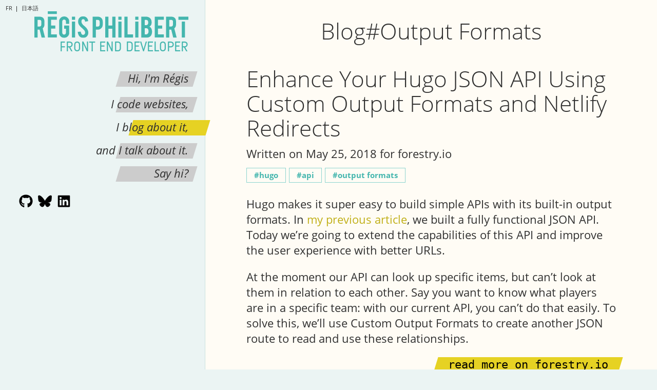

--- FILE ---
content_type: text/html; charset=UTF-8
request_url: https://www.regisphilibert.com/tags/output-formats/
body_size: 5923
content:
<!doctype html><html class=no-js lang=en><head><meta charset=utf-8><meta http-equiv=x-ua-compatible content="IE=edge,chrome=1"><meta name=environment value=production><meta name=build_time value=2025-05-21T19:59:29+0000><meta name=theme-color conçtent=#ebf4f3><link href=/css/style.min.6eb1a8672bbcd886d452f0e88193dbdbff01beed98e427957f689f3487b92cda.css rel=stylesheet><style>@charset "UTF-8";article,aside,details,figcaption,figure,footer,header,hgroup,nav,section{display:block}audio,canvas,video{display:inline-block;*display:inline;*zoom:1}audio:not([controls]){display:none}[hidden]{display:none}html{font-size:100%;-webkit-text-size-adjust:100%;-ms-text-size-adjust:100%}html,button,input,select,textarea{font-family:sans-serif;color:#222}body{margin:0;font-size:1em;line-height:1.4}::-moz-selection{background:#fe57a1;color:#fff;text-shadow:none}::selection{background:#fe57a1;color:#fff;text-shadow:none}a:focus{outline:thin dotted}a:hover,a:active{outline:0}abbr[title]{border-bottom:1px dotted}b,strong{font-weight:700}blockquote{margin:1em 40px}dfn{font-style:italic}hr{display:block;height:1px;border:0;border-top:1px solid #ccc;margin:1em 0;padding:0}ins{background:#ff9;color:#000;text-decoration:none}mark{background:#ff0;color:#000;font-style:italic;font-weight:700}pre,code,kbd,samp{font-family:monospace,serif;_font-family:'courier new',monospace;font-size:1em}pre{white-space:pre;white-space:pre-wrap;word-wrap:break-word}q{quotes:none}q:before,q:after{content:"";content:none}small{font-size:85%}sub,sup{font-size:75%;line-height:0;position:relative;vertical-align:baseline}sup{top:-.5em}sub{bottom:-.25em}ul,ol{margin:1em 0;padding:0 0 0 40px}dd{margin:0 0 0 40px}nav ul,nav ol{list-style:none;list-style-image:none;margin:0;padding:0}img{border:0;-ms-interpolation-mode:bicubic;vertical-align:middle}svg:not(:root){overflow:hidden}figure{margin:0}form{margin:0}fieldset{border:0;margin:0;padding:0}label{cursor:pointer}legend{border:0;*margin-left:-7px;padding:0;white-space:normal}button,input,select,textarea{font-size:100%;margin:0;vertical-align:baseline;*vertical-align:middle}button,input{line-height:normal}button,input[type=button],input[type=reset],input[type=submit]{cursor:pointer;-webkit-appearance:button;*overflow:visible}button[disabled],input[disabled]{cursor:default}input[type=checkbox],input[type=radio]{box-sizing:border-box;padding:0;*width:13px;*height:13px}input[type=search]{-webkit-appearance:textfield;-moz-box-sizing:content-box;-webkit-box-sizing:content-box;box-sizing:content-box}input[type=search]::-webkit-search-decoration,input[type=search]::-webkit-search-cancel-button{-webkit-appearance:none}button::-moz-focus-inner,input::-moz-focus-inner{border:0;padding:0}textarea{overflow:auto;vertical-align:top;resize:vertical}table{border-collapse:collapse;border-spacing:0}td{vertical-align:top}.chromeframe{margin:.2em 0;background:#ccc;color:#000;padding:.2em 0}::-moz-selection{background:#444;color:#fff;text-shadow:none}::selection{background:#444;color:#fff;text-shadow:none}a,a:hover,a:visited,a:active{text-decoration:none}ins{background:0 0}nav,header{margin:0}body{margin:0}*{box-sizing:border-box}h1,h2,h3,h4,h5,h6{font-weight:300;margin:0}a,a:active,a:hover,a:focus{outline:none}a{color:inherit}hr{border-top:1px solid #44b6ae;max-width:60vw;margin-right:auto;margin-left:auto}html{font-size:18px;line-height:1.22222222em}@media screen and (min-width:960px){html{font-size:22px}}body{position:relative;font-family:open sans,sans-serif;color:#303030;background-color:#ebf4f3}.rp-main{padding-top:30px;padding-bottom:30px}.rp-section-post .rp-main,.rp-section-tags .rp-main{background-color:#fffcf5}body.rp-section-note{background-color:#fffcf5}.rp-container{padding:0 10px}@media screen and (min-width:1170px){.rp-container{padding:0 30px}}.background-poly,.main-nav.main-nav--poly a{position:relative;z-index:1}.background-poly:after,.main-nav.main-nav--poly a:after{content:"";position:absolute;width:80%;height:100%;right:10%;top:5%;background:#e6d223;z-index:-1;transform:skewX(-17deg)}.background-poly.-cover:after,.main-nav.main-nav--poly a.-cover:after,.background-poly--cover:after{width:105%;height:120%;right:-2.5%;top:-10%}.rp-header{padding:35px 0 5px;background:#ebf4f3;text-align:center;border-bottom:1px solid #cae2df;position:relative}.rp-header__emoji{display:none}.nav-header--inline{display:inline}.nav-sidebar--inline{display:none}@media screen and (min-width:1170px){.nav-header--inline{display:none}.nav-sidebar--inline{display:inline}body:not(.rp-section-note){padding-left:400px}.rp-header{position:fixed;left:0;width:400px;height:100%;padding:22px;text-align:right;border-bottom:0;border-right:1px solid #cae2df}.rp-header .rp-container{padding:0 10px}}.rp-lang-switch{font-size:11px;padding:0 3px;text-transform:uppercase;position:absolute;top:0;left:0}.rp-lang-switch a{color:#303030;padding:.7em;display:inline-block}.rp-lang-switch a+a{position:relative}.rp-lang-switch a+a:before{content:"";height:1em;top:1.1em;width:1px;background-color:currentColor;position:absolute;left:-.2em}[data-pref-lang=ja] .rp-lang-switch a span{display:inline}.rp-logo{max-width:250px}.rp-brand{display:block}.rp-baseline{margin:0;font-family:audimat,sans-serif;font-size:28px;color:#44b6ae;text-transform:uppercase;font-weight:300}@media screen and (min-width:760px){.rp-logo{max-width:300px}}@media screen and (min-width:1170px){.rp-brand{margin-bottom:1rem}.rp-header__emoji{display:block;position:absolute;font-size:2.2em;top:.9rem;right:-.5em}}html:not(.rp-splash) body[style]{padding-top:0!important}.main-nav-a-is-active{position:relative;text-decoration:none;font-weight:500;display:inline-block;z-index:1}.main-nav--xl{display:none}@media(min-width:1170px){.main-nav--xs{display:none}.main-nav--xl{display:block}}.main-nav{font-style:italic;font-size:18px;line-height:1.6em;margin-top:10px}.main-nav p{margin:0;position:relative;z-index:1}.main-nav a{cursor:pointer}.main-nav.main-nav--poly a:after{transition:150ms;background-color:#ccc}.main-nav.main-nav--poly a:hover:after,.main-nav.main-nav--poly a.current:after{background-color:#e6d223}.main-nav.main-nav--poly a:active:after{transform:skew(0)}@media screen and (min-width:960px){.main-nav{font-size:22px;max-width:500px;margin:0 auto}}@media screen and (max-width:1169px){.main-nav p{display:inline-block}}@media screen and (min-width:1170px){.main-nav.main-nav--poly a:after{width:150px;right:-13px}.main-nav.main-nav--poly a.current:after{margin-right:-25px}.main-nav p:first-child{margin-bottom:15px}.main-nav p{margin-bottom:10px}}@media screen and (min-width:1500px){.main-nav{font-size:25px}}@media screen and (min-width:1500px){[lang=ja] .main-nav{font-size:22px}}.rp-section-post .main-nav.main-nav--poly a[data-section=post]::after,.rp-section-tags .main-nav.main-nav--poly a[data-section=post]::after{background-color:#e6d223}@media(min-width:960px){.rp-section-post .main-nav.main-nav--poly a[data-section=post]::after,.rp-section-tags .main-nav.main-nav--poly a[data-section=post]::after{margin-right:-25px}}.rp-section-project .main-nav.main-nav--poly a[data-section=project]::after,.rp-section-project_tags .main-nav.main-nav--poly a[data-section=project]::after{background-color:#e6d223}@media(min-width:960px){.rp-section-project .main-nav.main-nav--poly a[data-section=project]::after,.rp-section-project_tags .main-nav.main-nav--poly a[data-section=project]::after{margin-right:-25px}}</style><script crossorigin=anonymous defer src=/js/legacy.015b9c8be43a79154a87ee033371c80d0972e1addf8b14185a2a3aea2f3348b5.js type=text/javascript></script><title>Output Formats | Regis Philibert</title><meta content="Output Formats | Regis Philibert" property="og:title"><meta content="Output Formats | Regis Philibert" name=twitter:title><meta content="I&rsquo;m a front end dev from Montréal specialized in Hugo and Wordpress! How can I help?" name=description><meta content="I&rsquo;m a front end dev from Montréal specialized in Hugo and Wordpress! How can I help?" property="og:description"><meta content="I&rsquo;m a front end dev from Montréal specialized in Hugo and Wordpress! How can I help?" name=twitter:description><meta content="https://www.regisphilibert.com/tags/output-formats/" property="og:url"><meta content="https://www.regisphilibert.com/tags/output-formats/" name=twitter:url><meta content="Regis Philibert" property="og:site_name"><meta content="en" property="og:locale"><meta content="website" property="og:type"><meta content="2018-05-25T08:32:27+00:00" property="og:published_time"><meta content="2018-05-25T08:32:27+00:00" property="og:updated_time"><meta content="https://www.regisphilibert.com/uploads/images/rp_share_hufcdaac7cac7d14d546b842516bfa191b_30879_1200x0_resize_q95_box.jpg" property="og:image"><meta content="https://www.regisphilibert.com/uploads/images/rp_share_hufcdaac7cac7d14d546b842516bfa191b_30879_1200x0_resize_q95_box.jpg" name=twitter:image><meta content="summary_large_image" name=twitter:card><meta content="https://www.regisphilibert.com/tags/output-formats/" name=canonical><script type=application/ld+json>{"@context":"https://schema.org","@type":"website","dateModified":"2018-05-25T08:32:27+00:00","datePublished":"2018-05-25T08:32:27+00:00","description":"I\u0026rsquo;m a front end dev from Montréal specialized in Hugo and Wordpress! How can I help?","headline":"Output Formats | Regis Philibert","image":"https://www.regisphilibert.com/uploads/images/rp_share_hufcdaac7cac7d14d546b842516bfa191b_30879_1200x0_resize_q95_box.jpg","url":"https://www.regisphilibert.com/tags/output-formats/","wordcount":"0"}</script><meta content="index, follow" name=robots><style>@font-face{font-display:swap;font-family:AUDimat;font-style:normal;font-weight:400;src:local("AUDimat"),url(/fonts/audimat-regular.otf)format("opentype")}@font-face{font-display:swap;font-family:Open Sans;font-style:normal;font-weight:300;src:local("Open Sans"),local("Open-Sans"),url(/fonts/open-sans-v17-latin-300.ttf)format("truetype"),url(/fonts/open-sans-v17-latin-300.woff)format("woff"),url(/fonts/open-sans-v17-latin-300.woff2)format("woff2")}@font-face{font-display:swap;font-family:Open Sans;font-style:italic;font-weight:300;src:local("Open Sans"),local("Open-Sans"),url(/fonts/open-sans-v17-latin-300italic.ttf)format("truetype"),url(/fonts/open-sans-v17-latin-300italic.woff)format("woff"),url(/fonts/open-sans-v17-latin-300italic.woff2)format("woff2")}@font-face{font-display:swap;font-family:Open Sans;font-weight:400;src:local("Open Sans"),local("Open-Sans"),url(/fonts/open-sans-v17-latin-regular.ttf)format("truetype"),url(/fonts/open-sans-v17-latin-regular.woff)format("woff"),url(/fonts/open-sans-v17-latin-regular.woff2)format("woff2")}@font-face{font-display:swap;font-family:Open Sans;font-style:italic;font-weight:400;src:local("Open Sans"),local("Open-Sans"),url(/fonts/open-sans-v17-latin-italic.ttf)format("truetype"),url(/fonts/open-sans-v17-latin-italic.woff)format("woff"),url(/fonts/open-sans-v17-latin-italic.woff2)format("woff2")}@font-face{font-display:swap;font-family:Open Sans;font-weight:600;src:local("Open Sans"),local("Open-Sans"),url(/fonts/open-sans-v17-latin-600.woff)format("woff"),url(/fonts/open-sans-v17-latin-600.woff2)format("woff2")}@font-face{font-display:swap;font-family:Open Sans;font-style:italic;font-weight:600;src:local("Open Sans"),local("Open-Sans"),url(/fonts/open-sans-v17-latin-600italic.woff)format("woff"),url(/fonts/open-sans-v17-latin-600italic.woff2)format("woff2")}@font-face{font-display:swap;font-family:Open Sans;font-style:normal;font-weight:700;src:local("Open Sans"),local("Open-Sans"),url(/fonts/open-sans-v17-latin-700.ttf)format("truetype"),url(/fonts/open-sans-v17-latin-700.woff)format("woff"),url(/fonts/open-sans-v17-latin-700.woff2)format("woff2")}@font-face{font-display:swap;font-family:Open Sans;font-style:italic;font-weight:700;src:local("Open Sans"),local("Open-Sans"),url(/fonts/open-sans-v17-latin-700italic.ttf)format("truetype"),url(/fonts/open-sans-v17-latin-700italic.woff)format("woff"),url(/fonts/open-sans-v17-latin-700italic.woff2)format("woff2")}</style><link as=font crossorigin=" " href=/fonts/audimat-regular.otf rel=prefetch><link as=font crossorigin=" " href=/fonts/open-sans-v17-latin-300.ttf rel=prefetch><link as=font crossorigin=" " href=/fonts/open-sans-v17-latin-300.woff rel=prefetch><link as=font crossorigin=" " href=/fonts/open-sans-v17-latin-300.woff2 rel=prefetch><link as=font crossorigin=" " href=/fonts/open-sans-v17-latin-300italic.ttf rel=prefetch><link as=font crossorigin=" " href=/fonts/open-sans-v17-latin-300italic.woff rel=prefetch><link as=font crossorigin=" " href=/fonts/open-sans-v17-latin-300italic.woff2 rel=prefetch><link as=font crossorigin=" " href=/fonts/open-sans-v17-latin-regular.ttf rel=prefetch><link as=font crossorigin=" " href=/fonts/open-sans-v17-latin-regular.woff rel=prefetch><link as=font crossorigin=" " href=/fonts/open-sans-v17-latin-regular.woff2 rel=prefetch><link as=font crossorigin=" " href=/fonts/open-sans-v17-latin-italic.ttf rel=prefetch><link as=font crossorigin=" " href=/fonts/open-sans-v17-latin-italic.woff rel=prefetch><link as=font crossorigin=" " href=/fonts/open-sans-v17-latin-italic.woff2 rel=prefetch><link as=font crossorigin=" " href=/fonts/open-sans-v17-latin-600.woff rel=prefetch><link as=font crossorigin=" " href=/fonts/open-sans-v17-latin-600.woff2 rel=prefetch><link as=font crossorigin=" " href=/fonts/open-sans-v17-latin-600italic.woff rel=prefetch><link as=font crossorigin=" " href=/fonts/open-sans-v17-latin-600italic.woff2 rel=prefetch><link as=font crossorigin=" " href=/fonts/open-sans-v17-latin-700.ttf rel=prefetch><link as=font crossorigin=" " href=/fonts/open-sans-v17-latin-700.woff rel=prefetch><link as=font crossorigin=" " href=/fonts/open-sans-v17-latin-700.woff2 rel=prefetch><link as=font crossorigin=" " href=/fonts/open-sans-v17-latin-700italic.ttf rel=prefetch><link as=font crossorigin=" " href=/fonts/open-sans-v17-latin-700italic.woff rel=prefetch><link as=font crossorigin=" " href=/fonts/open-sans-v17-latin-700italic.woff2 rel=prefetch><link href=/tags/output-formats/index.xml rel=alternate type=application/rss+xml title="Regis Philibert"><link href=/tags/output-formats/index.xml rel=feed type=application/rss+xml title="Regis Philibert"><script async src="https://www.googletagmanager.com/gtag/js?id=G-0CVLY15R8Y"></script>
<script>var doNotTrack=!1;if(!doNotTrack){window.dataLayer=window.dataLayer||[];function gtag(){dataLayer.push(arguments)}gtag("js",new Date),gtag("config","G-0CVLY15R8Y",{anonymize_ip:!1})}</script><link rel="shortcut icon" type=image/png href=https://www.regisphilibert.com/favicon.png><script defer src=https://use.fontawesome.com/releases/v5.2.0/js/all.js integrity=sha384-4oV5EgaV02iISL2ban6c/RmotsABqE4yZxZLcYMAdG7FAPsyHYAPpywE9PJo+Khy crossorigin=anonymous></script><meta name=viewport content="user-scalable=no,initial-scale=1,maximum-scale=1,width=device-width"><script>console.log("%cLike what you see ? 🍺 : 🤷‍","padding:4px 7px; font-size:14px; background: #ebf4f3; color: #44b6ae")</script></head><body class="rp-body rp-section-tags"><div class=rp-wrapper><header class=rp-header><div class=rp-lang-switch><a href=/fr/ data-lang=fr title=Français>fr</a>
<a href=/ja/ data-lang=ja title=日本語>日本語</a></div><div class=rp-container><a href=/ class=rp-brand><img class="rp-logo inline-block" width=300 height=52 src=/uploads/images/regisphilibert_logo.svg alt="Regis Philibert's logo"><h2 class=rp-baseline>Front End Developer</h2></a><nav class="main-nav main-nav--poly main-nav--xs" style=margin-bottom:-20px><a href=/about/ data-section>About</a>
<a href=/blog/ data-section=post>Blog</a>
<a href=/talks/ data-section=talk>Talks</a>
<a href=/project/ data-section=project>Portfolio</a>
<a href=/contact/ data-section>Contact</a></nav><nav class="main-nav main-nav--poly main-nav--xl"><p><a href=/about/ data-section title=About>Hi, I'm Régis</a></p><p><a href=/project/ data-section=project title=Portfolio>I code websites,</a></p><p><a href=/blog/ data-section=post title=Blog>I blog about it,</a></p><p><a href=/talks/ data-section=talk title=Talks>and I talk about it.</a></p><p><a href=/contact/ data-section title=Contact>Say hi?</a></p></nav><div class=rp-Socials><div class=rp-Social><a rel=me alt="My Github profile" target=_blank href=https://github.com/regisphilibert><svg width="48" style="max-width:100%" xmlns="http://www.w3.org/2000/svg" viewBox="0 0 496 512"><path d="M165.9 397.4c0 2-2.3 3.6-5.2 3.6-3.3.3-5.6-1.3-5.6-3.6.0-2 2.3-3.6 5.2-3.6 3-.3 5.6 1.3 5.6 3.6zm-31.1-4.5c-.7 2 1.3 4.3 4.3 4.9 2.6 1 5.6.0 6.2-2s-1.3-4.3-4.3-5.2c-2.6-.7-5.5.3-6.2 2.3zm44.2-1.7c-2.9.7-4.9 2.6-4.6 4.9.3 2 2.9 3.3 5.9 2.6 2.9-.7 4.9-2.6 4.6-4.6-.3-1.9-3-3.2-5.9-2.9zM244.8 8C106.1 8 0 113.3.0 252c0 110.9 69.8 205.8 169.5 239.2 12.8 2.3 17.3-5.6 17.3-12.1.0-6.2-.3-40.4-.3-61.4.0.0-70 15-84.7-29.8.0.0-11.4-29.1-27.8-36.6.0.0-22.9-15.7 1.6-15.4.0.0 24.9 2 38.6 25.8 21.9 38.6 58.6 27.5 72.9 20.9 2.3-16 8.8-27.1 16-33.7-55.9-6.2-112.3-14.3-112.3-110.5.0-27.5 7.6-41.3 23.6-58.9-2.6-6.5-11.1-33.3 2.6-67.9 20.9-6.5 69 27 69 27 20-5.6 41.5-8.5 62.8-8.5s42.8 2.9 62.8 8.5c0 0 48.1-33.6 69-27 13.7 34.7 5.2 61.4 2.6 67.9 16 17.7 25.8 31.5 25.8 58.9.0 96.5-58.9 104.2-114.8 110.5 9.2 7.9 17 22.9 17 46.4.0 33.7-.3 75.4-.3 83.6.0 6.5 4.6 14.4 17.3 12.1C428.2 457.8 496 362.9 496 252 496 113.3 383.5 8 244.8 8zM97.2 352.9c-1.3 1-1 3.3.7 5.2 1.6 1.6 3.9 2.3 5.2 1 1.3-1 1-3.3-.7-5.2-1.6-1.6-3.9-2.3-5.2-1zm-10.8-8.1c-.7 1.3.3 2.9 2.3 3.9 1.6 1 3.6.7 4.3-.7.7-1.3-.3-2.9-2.3-3.9-2-.6-3.6-.3-4.3.7zm32.4 35.6c-1.6 1.3-1 4.3 1.3 6.2 2.3 2.3 5.2 2.6 6.5 1 1.3-1.3.7-4.3-1.3-6.2-2.2-2.3-5.2-2.6-6.5-1zm-11.4-14.7c-1.6 1-1.6 3.6.0 5.9 1.6 2.3 4.3 3.3 5.6 2.3 1.6-1.3 1.6-3.9.0-6.2-1.4-2.3-4-3.3-5.6-2z"/></svg></a></div><div class=rp-Social><a rel=me alt="My Bluesky profile" target=_blank href=https://bsky.app/profile/regisphilibert.com><svg xmlns="http://www.w3.org/2000/svg" viewBox="0 0 512 512"><path d="M111.8 62.2C170.2 105.9 233 194.7 256 242.4c23-47.6 85.8-136.4 144.2-180.2 42.1-31.6 110.3-56 110.3 21.8.0 15.5-8.9 130.5-14.1 149.2-18.2 64.8-84.4 81.4-143.3 71.3C456 322 482.2 380 425.6 438c-107.4 110.2-154.3-27.6-166.3-62.9-1.7-4.9-2.6-7.8-3.3-7.8s-1.6 3-3.3 7.8c-12 35.3-59 173.1-166.3 62.9-56.5-58-30.4-116 72.5-133.5C1e2 314.6 33.8 298 15.7 233.1 10.4 214.4 1.5 99.4 1.5 83.9c0-77.8 68.2-53.4 110.3-21.8z"/></svg></a></div><div class=rp-Social><a rel=me alt="My Linkedin profile" target=_blank href=https://www.linkedin.com/in/regisphilibert><svg width="48" style="max-width:100%" xmlns="http://www.w3.org/2000/svg" viewBox="0 0 448 512"><path d="M416 32H31.9C14.3 32 0 46.5.0 64.3v383.4C0 465.5 14.3 480 31.9 480H416c17.6.0 32-14.5 32-32.3V64.3c0-17.8-14.4-32.3-32-32.3zM135.4 416H69V202.2h66.5V416zm-33.2-243c-21.3.0-38.5-17.3-38.5-38.5S80.9 96 102.2 96c21.2.0 38.5 17.3 38.5 38.5.0 21.3-17.2 38.5-38.5 38.5zm282.1 243h-66.4V312c0-24.8-.5-56.7-34.5-56.7-34.6.0-39.9 27-39.9 54.9V416h-66.4V202.2h63.7v29.2h.9c8.9-16.8 30.6-34.5 62.9-34.5 67.2.0 79.7 44.3 79.7 101.9V416z"/></svg></a></div></div></div></header><div class=rp-main><div class=rp-container><div class=rp-page-header><h1>Blog#Output Formats</h1></div><div class=rp-Loop><article class="rp-Entry rp-Entry--in-loop"><div class=rp-Entry__main><div class=rp-Entry__head><h1 class=rp-Entry__title>Enhance Your Hugo JSON API Using Custom Output Formats and Netlify Redirects</h1><div class=rp-Entry__meta><div class=rp-Entry__time><time datetime="2018-05-25 08:32:27 +0000 UTC">Written on May 25, 2018</time>
for forestry.io</div><div class=rp-Entry__tags><a href=/tags/hugo/ class=rp-Tag>Hugo</a>
<a href=/tags/api/ class=rp-Tag>API</a>
<a href=/tags/output-formats/ class=rp-Tag>Output Formats</a></div></div></div><div class="rp-Entry__content wysiwyg-content user-content"><p>Hugo makes it super easy to build simple APIs with its built-in output formats. In <a href=https://forestry.io/blog/build-a-json-api-with-hugo/>my previous article</a>, we built a fully functional JSON API. Today we’re going to extend the capabilities of this API and improve the user experience with better URLs.</p><p>At the moment our API can look up specific items, but can’t look at them in relation to each other. Say you want to know what players are in a specific team: with our current API, you can’t do that easily. To solve this, we’ll use Custom Output Formats to create another JSON route to read and use these relationships.</p><div class=rp-More><a href=https://forestry.io/blog/hugo-json-api-part-2/ class=rp-CTA>Read more on forestry.io</a></div></div></div></article><article class="rp-Entry rp-Entry--in-loop"><div class=rp-Entry__main><div class=rp-Entry__head><h1 class=rp-Entry__title>Build a JSON API With Hugo's Custom Output Formats</h1><div class=rp-Entry__meta><div class=rp-Entry__time><time datetime="2018-04-13 08:32:27 +0000 UTC">Written on April 13, 2018</time>
for forestry.io</div><div class=rp-Entry__tags><a href=/tags/hugo/ class=rp-Tag>Hugo</a>
<a href=/tags/api/ class=rp-Tag>API</a>
<a href=/tags/output-formats/ class=rp-Tag>Output Formats</a></div></div></div><div class="rp-Entry__content wysiwyg-content user-content"><p>In order to make data that is “machine friendly” like this, we can expose it with a RESTful API. Normally, the quickest way to bootstrap an API like this would be to start with a popular framework like Flask or Ruby on Rails, spin up a webserver, and connect a database. We can achieve something even simpler, however, by creating a read-only API with a static site generator. In this article, we’ll use Hugo to build a JSON API using its Custom Output Formats feature.</p><div class=rp-More><a href=https://forestry.io/blog/build-a-json-api-with-hugo/ class=rp-CTA>Read more on forestry.io</a></div></div></div></article></div><footer class=rp-footer><div class=rp-footer-wrapper><div class="rp-btt back_top_top" data-content="to the top"></div><div class=footer-text>2025&copy; Régis Philibert</div></div></footer></div></div></div></body></html>

--- FILE ---
content_type: text/css; charset=UTF-8
request_url: https://www.regisphilibert.com/css/style.min.6eb1a8672bbcd886d452f0e88193dbdbff01beed98e427957f689f3487b92cda.css
body_size: 5880
content:
@charset "UTF-8";html{box-sizing:border-box;font-family:sans-serif;line-height:1.15;-webkit-text-size-adjust:100%;-ms-text-size-adjust:100%;-ms-overflow-style:scrollbar;-webkit-tap-highlight-color:transparent}*,*::before,*::after{box-sizing:inherit}figcaption{text-align:left}img{height:auto}.rp-views{position:relative}.rp-views .rp-view{transition:150ms}.rp-view{display:none;position:relative}.rp-view.active{display:block}[class^=js-action]{cursor:pointer}[class^=js-debug]{display:none}.jumpstart-debug-user [class^=js-debug]{display:block}.js-debug-info{position:fixed;padding:5px;font-size:10px;background:#ccc;border:1px solid #f5f5f5;bottom:10px;left:10px;z-index:1000}.js-debug-nav{position:absolute;bottom:0;width:100%}.mobile-inline,.mobile-inline.tablet-inline,.mobile-inline.desktop-inline{display:inline}.mobile-block,.mobile-block.tablet-block,.mobile-block.desktop-block{display:block}.mobile-inline-block,.mobile-inline-block.tablet-inline-block,.mobile-inline-block.desktop.inline-block{display:inline-block}.mobile-cell,.mobile-cell.tablet-cell,.mobile-cell.desktop-cell{display:table-cell}.mobile-row,.mobile-row.tablet-row,.mobile-row.desktop-row{display:table-row}.tablet-inline,.desktop-inline,.tablet-inline.desktop-inline{display:none}.tablet-block,.desktop-block,.tablet-block.desktop-block{display:none}.tablet-inline-block,.desktop-inline-block,.tablet-inline-block.desktop-inline-block{display:none}.tablet-cell,.desktop-cell,.tablet-cell.desktop-cell{display:none}.tablet-row,.desktop-row,.tablet-row.desktop-row{display:none}@media only screen and (min-width:760px){.tablet-inline,.mobile-inline.tablet-inline,.tablet-inline.desktop-inline{display:inline}.tablet-block,.mobile-block.tablet-block,.tablet-block.desktop-block{display:block}.tablet-inline-block,.mobile-inline-block.tablet-inline-block,.tablet-inline-block.desktop-inline-block{display:inline-block}.tablet-cell,.mobile-cell.tablet-cell,.tablet-cell.desktop-cell{display:table-cell}.tablet-row,.mobile-row.tablet-row,.tablet-row.desktop-row{display:table-row}.mobile-inline,.desktop-inline,.mobile-inline.desktop-inline{display:none}.mobile-block,.desktop-block,.mobile-block.desktop-block{display:none}.mobile-inline-block,.desktop-inline-block,.mobile-inline-block.desktop-inline-block{display:none}.mobile-cell,.desktop-cell,.mobile-cell.desktop-cell{display:none}.mobile-row,.desktop-row,.mobile-row.desktop-row{display:none}}@media only screen and (min-width:960px){.desktop-inline,.desktop-inline.mobile-inline,.desktop-inline.tablet-inline{display:inline}.desktop-block,.desktop-block.mobile-block,.desktop-block.tablet-block{display:block}.desktop-inline-block,.desktop-inline-block.mobile-inline-block,.desktop-inline-block.tablet-inline-block{display:inline-block}.desktop-cell,.desktop-cell.mobile-cell,.desktop-cell.tablet-cell{display:table-cell}.desktop-row,.desktop-row.mobile-row,.desktop-row.tablet-row{display:table-row}.mobile-inline,.tablet-inline,.mobile-inline.tablet-inline{display:none}.mobile-block,.tablet-block,.mobile-block.tablet-block{display:none}.mobile-inline-block,.tablet-inline-block,.mobile-inline-block.tablet-inline-block{display:none}.mobile-cell,.tablet-cell,.mobile-cell.tablet-cell{display:none}.mobile-row,.tablet-row,.mobile-row.tablet-row{display:none}}.align-right{text-align:right}.align-center{text-align:center}.clearfix{*zoom:1}.clearfix:before,.clearfix:after{content:"";display:table}.clearfix:after{clear:both}.background-poly,.rp-CTA{position:relative;z-index:1}.background-poly:after,.rp-CTA:after{content:"";position:absolute;width:80%;height:100%;right:10%;top:5%;background:#e6d223;z-index:-1;transform:skewX(-17deg)}.background-poly.-cover:after,.background-poly--cover:after,.rp-CTA:after{width:105%;height:120%;right:-2.5%;top:-10%}.rp-contact{position:relative}.rp-contact .rp-discreet{margin-top:10px;text-align:center}.rp-contact .rp-contact__success,.rp-contact .rp-contact__form{transition:opacity 300ms}.rp-contact .rp-contact__success{display:none;font-weight:100}.rp-contact .rp-contact__success span{white-space:pre-wrap}.rp-contact .rp-contact__success label{font-style:italic;font-weight:600}@media screen and (min-width:1170px){.rp-contact .rp-contact__success{padding:1.6em 0;text-align:inherit}}@media(min-width:760px){.rp-section-contact .rp-Entry__head{display:flex;justify-content:space-between}.rp-section-contact .rp-Entry__head .rp-contact__title{text-align:left}.rp-section-contact .rp-Entry__head .rp-Socials{text-align:right}}.rp-form .rp-form-message{display:block;margin-bottom:10px}.rp-form [type=submit]{outline:none;transition:300ms;text-transform:none}.rp-form [type=submit][disabled]{transform:skew(-17deg)}.rp-button{border:0;background:#303030;color:#fff;padding:5px;display:inline-block;font-style:italic;text-transform:lowercase;font-size:25px;transition:150ms}.rp-button:hover{background:#e6d223}.rp-button--hero{display:block;width:100%;text-align:center}.rp-input[disabled]{opacity:.5}.grid-square{display:grid;margin:2rem 0;gap:.25rem;grid-template-columns:repeat(7,1fr)}.rp-project{display:grid;grid-template-columns:1fr;grid-template-areas:"aside" "main";grid-auto-flow:dense}.rp-project img,.rp-project picture{max-width:100%;display:block}.rp-project .bordered{border:1px solid #cae2df}.rp-project:not(:last-child){margin-bottom:90px}@media(min-width:760px){.rp-project{grid-template-columns:repeat(6,1fr);grid-template-areas:"main main main main aside aside";grid-gap:30px}.rp-project:not(:last-child){margin-bottom:30px}}.rp-project__main{grid-area:main}.rp-project__aside{grid-area:aside}.rp-project__item{grid-column:span 4}.rp-project__item--small{grid-column:span 2}.rp-footer{margin-top:3em;margin-bottom:1em;text-align:center}.rp-footer .footer-img{width:112.5px;transition:ease-in 150ms;margin-bottom:1em}.rp-footer .footer-text{font-size:14px}.rp-btt{position:relative;width:130px;height:130px;opacity:0;transition:clip-path ease-in 150ms,opacity ease-in 150ms;margin:0 auto 5px;opacity:.8;cursor:pointer;background-image:url(/images/rp_social_rotate.jpg);background-position:50% 0;background-size:160px;background-position:50% -22px;-webkit-clip-path:polygon(50% 10%,0 100%,100% 100%);clip-path:polygon(50% 10%,0 100%,100% 100%)}.rp-btt:active{-webkit-clip-path:polygon(50% 50%,0 100%,100% 100%);clip-path:polygon(50% 50%,0 100%,100% 100%)}.rp-btt:hover{background-image:url(/images/rp_social.jpg);background-position:50% -160px}.rp-btt img{transition:ease-in 150ms;width:100%}.rp-btt:after{content:attr(data-content);position:absolute;display:block;bottom:0;text-align:center;width:100%;color:#ebf4f3;text-shadow:0 0 5px #303030;text-transform:uppercase;font-weight:700;font-size:14px;padding:.5em 0}.rp-btt.show{opacity:1}.clip-triangle{-webkit-clip-path:polygon(50% 0%,0% 100%,100% 100%)}.wysiwyg-content h1,.wysiwyg-content h2,.wysiwyg-content h3,.wysiwyg-content h4,.wysiwyg-content h6,.user-content h1,.user-content h2,.user-content h3,.user-content h4,.user-content h6{border-bottom:1px solid #44b6ae;margin:15px 0}.wysiwyg-content h1,.wysiwyg-content h2,.wysiwyg-content h3,.user-content h1,.user-content h2,.user-content h3{margin-top:1.5em;margin-bottom:1em}.wysiwyg-content h4,.wysiwyg-content h5,.wysiwyg-content h6,.user-content h4,.user-content h5,.user-content h6{margin-top:1em;margin-bottom:.8em}.wysiwyg-content h1,.wysiwyg-content h2,.wysiwyg-content h3,.user-content h1,.user-content h2,.user-content h3{font-weight:700}.wysiwyg-content h4,.wysiwyg-content h5,.user-content h4,.user-content h5{font-weight:600}.wysiwyg-content h1,.wysiwyg-content h2,.user-content h1,.user-content h2{font-size:1.44444444rem}.wysiwyg-content h3,.user-content h3{font-size:1.22222222rem}.wysiwyg-content h4,.user-content h4{font-size:1.11111111rem}.wysiwyg-content h5,.wysiwyg-content h6,.user-content h5,.user-content h6{font-size:1rem}.wysiwyg-content p,.wysiwyg-content ul,.user-content p,.user-content ul{margin-top:0;margin-bottom:1em}.wysiwyg-content a:link,.user-content a:link{color:#c0af16}.wysiwyg-content a:visited,.user-content a:visited{color:#928511}.wysiwyg-content .footnotes,.user-content .footnotes{font-size:85%}.wysiwyg-content .footnotes hr,.user-content .footnotes hr{max-width:100%}.wysiwyg-content .footnote-ref,.user-content .footnote-ref{margin:0 .2em;top:-.4em}.wysiwyg-content .footnote-ref:before,.user-content .footnote-ref:before{content:"["}.wysiwyg-content .footnote-ref:after,.user-content .footnote-ref:after{content:"]"}.wysiwyg-content blockquote,.user-content blockquote{margin:0;border-left:3px solid #44b6ae;padding-left:15px;font-style:italic;font-weight:100}.wysiwyg-content blockquote cite,.user-content blockquote cite{font-weight:600;text-align:right}.prism-await .wysiwyg-content pre,.prism-await .wysiwyg-content code,.prism-await .user-content pre,.prism-await .user-content code{background-color:#fffcf5}.prism-await .wysiwyg-content pre,.prism-await .user-content pre{padding:.6em}.prism-await .wysiwyg-content code,.prism-await .user-content code{padding:.2em .4em;margin:0;font-size:95%;border-radius:3px}.wysiwyg-content ul li,.wysiwyg-content ol li,.user-content ul li,.user-content ol li{margin-bottom:.5em}.wysiwyg-content ul,.user-content ul{list-style-type:disc}.wysiwyg-content ol,.user-content ol{list-style-type:decimal}.wysiwyg-content figure picture,.user-content figure picture{display:block}.wysiwyg-content img,.wysiwyg-content img[style],.user-content img,.user-content img[style]{max-width:100%!important}.wysiwyg-content img.alignleft,.wysiwyg-content img[style].alignleft,.user-content img.alignleft,.user-content img[style].alignleft{float:left;margin-right:30px;margin-bottom:30px}.wysiwyg-content img.alignright,.wysiwyg-content img[style].alignright,.user-content img.alignright,.user-content img[style].alignright{float:right;margin-left:30px;margin-bottom:30px}.wysiwyg-content strong,.user-content strong{@apply font-semibold}.wysiwyg-content del,.user-content del{text-decoration:none;position:relative;display:inline-block}.wysiwyg-content del:before,.user-content del:before{content:"";display:block;position:absolute;left:0;width:100%;height:2px;background-color:#ff4e00;opacity:.8;top:50%;margin-top:1px}.wysiwyg-content table,.user-content table{width:100%;margin-bottom:1em}.wysiwyg-content table thead,.user-content table thead{border-bottom:1px solid #e6d223}.wysiwyg-content table thead th,.user-content table thead th{font-weight:600}.wysiwyg-content table td,.wysiwyg-content table th,.user-content table td,.user-content table th{padding:.3em .8em;border-left:1px solid #e6d223}.wysiwyg-content table td:first-child,.wysiwyg-content table th:first-child,.user-content table td:first-child,.user-content table th:first-child{border-left:0}@media(max-width:759px){.wysiwyg-content table,.user-content table{display:flex;table-layout:fixed;overflow:hidden}.wysiwyg-content table tr,.wysiwyg-content table td,.wysiwyg-content table th,.wysiwyg-content table thead,.wysiwyg-content table tbody,.wysiwyg-content table table,.user-content table tr,.user-content table td,.user-content table th,.user-content table thead,.user-content table tbody,.user-content table table{display:block}.wysiwyg-content table th,.user-content table th{border:0}.wysiwyg-content table tbody td,.user-content table tbody td{position:relative}.wysiwyg-content table tbody td:first-child,.user-content table tbody td:first-child{border-left:1px solid #e6d223}.wysiwyg-content table tbody td:before,.user-content table tbody td:before{content:"";height:1px;background-color:#e6d223;width:200vw;display:block;position:absolute;left:-200px;bottom:-1px}.wysiwyg-content table thead,.user-content table thead{--cols:3;--height:calc(2em * var(--cols));border:0;text-shadow:0 var(--height),0 calc(var(--height) * 2),0 calc(var(--height) * 3),0 calc(var(--height) * 4)}}.wysiwyg-content p.orange,.wysiwyg-content span.orange,.user-content p.orange,.user-content span.orange{color:#ff4e00}.wysiwyg-content .twitter-color,.user-content .twitter-color{color:#0084b4}.wysiwyg-content .black-color,.user-content .black-color{color:#000}.wysiwyg-content .twitter-color a:link,.wysiwyg-content .twitter-color a:visited,.wysiwyg-content .black-color a:link,.wysiwyg-content .black-color a:visited,.user-content .twitter-color a:link,.user-content .twitter-color a:visited,.user-content .black-color a:link,.user-content .black-color a:visited{color:inherit}.wysiwyg-content .full-width,.user-content .full-width{margin:1em 0;width:calc(100vw - 20px);margin-left:calc(((100vw - 100%)/2 * -1) + 10px);overflow:scroll}@media(min-width:1170px){.wysiwyg-content .full-width,.user-content .full-width{width:calc(100vw - 460px);margin-left:calc((100vw - 400px - 60px - 100%)/2 * -1)}}@media(min-width:1500px){.rp-Entry--with-sidebar .wysiwyg-content .full-width,.rp-Entry--with-sidebar .user-edit .full-width{width:calc(100vw - 460px - 340px);margin-left:calc((100vw - 400px - 370px - 60px - 100%)/2 * -1)}}@media(min-width:760px){.rp-ContentGrid{display:grid;font-size:.7em;grid-template-columns:1fr 1fr;grid-gap:1em}}.rp-Tag{display:inline-block;vertical-align:middle;padding:3px 14px;font-weight:700;font-size:.5em;text-transform:lowercase;color:#44b6ae;border:1px solid #8cd4cf;margin-bottom:6px}.rp-Tag:before{content:"#"}.rp-Tag.rp-Tag--gauge{position:relative;overflow:hidden}.rp-Tag.rp-Tag--gauge span{transition:left .1s ease-out 0,width .25s ease-out .1s;transition:width 350ms;box-sizing:border-box;display:block;padding:3px 0;top:0;left:0;position:absolute;background:#44b6ae;color:#fff;font-weight:700;text-transform:lowercase;overflow:hidden;white-space:nowrap}.rp-Tag.rp-Tag--gauge span:before,.rp-Tag.rp-Tag--gauge span:after{content:"";display:inline-block;width:14px;height:1px}@media screen and (min-width:760px){.rp-Tag{font-size:.7em}}.rp-Entry--in-loop .rp-Notice{display:none}.rp-Entry__main{padding:40px 0;max-width:720px;margin:0 auto}.rp-Entry__main .footnotes{font-size:.8rem}.rp-Entry__main .footnotes ol{padding-left:0;list-style-position:inside}.rp-Entry__main .footnotes hr{border-top:1px dashed #44b6ae}.rp-Entry__main>hr{border-top:3px solid #44b6ae}@media screen and (min-width:1170px){.rp-Entry__main{padding-top:0}}.rp-Entry__sidebar{display:none}@media screen and (min-width:1620px){.rp-Entry--with-sidebar{display:flex;justify-content:space-between}.rp-Entry--with-sidebar .rp-Entry__main{padding:10px 0 40px;flex:1}.rp-Entry--with-sidebar .rp-Entry__sidebar{display:inline-block;flex:1 0 300px;max-width:400px;padding-left:60px}}.rp-Entry__sidebar .rp-Index{position:relative;position:-webkit-sticky;position:sticky;font-size:1em;top:30px;float:right;overflow:scroll;max-height:100vh}.rp-Entry__section{padding:0 0 .5rem;margin-top:3em}.rp-Entry__section .rp-Card{font-size:.8em}.rp-Entry__section__title{font-size:1.33333333rem;margin-bottom:.5em;font-weight:600;border-bottom:2px solid #44b6ae;padding-bottom:.3em;margin-top:1em}.xrp-Entry__comments{margin-top:3em;padding-top:.5em;border-top:1px dashed #44b6ae}.rp-Entry__head{margin-bottom:40px;text-align:center;position:relative}.rp-Entry__head h1{font-size:2em;font-weight:300}@media screen and (min-width:1170px){.rp-Entry__head{text-align:left}.rp-Entry__head .entry-thumb{padding-left:50px;text-align:left}}.rp-Entry__head .rp-Entry__meta{margin-top:.5em}.rp-Entry__time{margin-bottom:.6em}.rp-Entry__time__small{font-size:.7em;font-style:italic}.rp-Entry__title{font-size:1.66666667rem;font-weight:700;line-height:1.1em}.rp-Entry__title--fat{font-weight:600;font-size:3.33333333rem}.rp-Entry__subtitle{font-size:1.3em}.rp-Entry__tags{margin:5px 0}.rp-Entry__thumbnail{margin-bottom:1em;margin-top:.4em}.rp-Entry__thumbnail img{max-width:100%}@media(min-width:760px){.rp-Entry__thumbnail--small{float:left;max-width:30%;margin-right:1em}}.rp-Heading{border-bottom:1px solid #44b6ae;font-weight:700;font-size:1.5rem;line-height:2rem;padding-bottom:.5rem;margin-top:1.5em;margin-bottom:1em}.rp-Stats{margin-bottom:.5em}.rp-Progress{border:1px solid #44b6ae;position:relative;font-size:.5em;font-weight:600;text-align:left;max-width:70%;display:inline-block}.rp-Progress:before,.rp-Progress span{padding:.33em 1em}.rp-Progress:before{content:attr(data-text);color:#44b6ae;position:absolute;top:0;left:0;display:inline-block}.rp-Progress span{display:block;color:#fff;position:relative;background-color:#44b6ae;overflow:hidden;white-space:nowrap}@media(min-width:760px){.rp-Stats{margin-bottom:1em}.rp-Progress{font-size:.7em;display:block;margin:.5em 0}.rp-Progress:before,.rp-Progress span{padding:.2em 1em}}.rp-Huge{font-size:1.2rem}.rp-Huge a{text-decoration:underline}.rp-Project__content{font-size:18px;text-align:center}.rp-Project__desc a{text-decoration:underline}.rp-Project__title{font-weight:800;font-size:1.5em;line-height:1.05em;text-transform:uppercase}.rp-Project__title a{transition:color 150ms}.rp-Project__title a:hover{color:#44b6ae}@media screen and (min-width:760px){.rp-Project__content{text-align:left}}.rp-InputGroup{margin:1.6em 0}.rp-InputGroup input,.rp-InputGroup textarea{position:relative;z-index:1;border:2px transparent solid;background:#fff;resize:none;width:100%;outline:none;padding:.5em;transition:100ms}.rp-InputGroup textarea{min-height:3em;font-family:open sans,sans-serif}.rp-InputGroup [placeholder]:focus::-webkit-input-placeholder{transition:opacity .5s .5s ease;opacity:0}.rp-InputGroup--fancy{position:relative}.rp-InputGroup--fancy input:focus,.rp-InputGroup--fancy textarea:focus{border-color:#44b6ae}.rp-InputGroup--fancy:focus-within label{transform:translate(0,-100%)}.rp-InputGroup--fancy input.rp-input--error,.rp-InputGroup--fancy textarea.rp-input--error{border-color:#ff4e00}.rp-InputGroup--fancy input.rp-input--error~.rp-InputGroup__error,.rp-InputGroup--fancy textarea.rp-input--error~.rp-InputGroup__error{transform:translate(0,-100%)}.rp-InputGroup--fancy label{position:absolute;top:0;left:0;z-index:0;font-size:.5em;padding:2px 4px;background:#e6d223;transition:transform 100ms;background:#44b6ae;left:0}.rp-InputGroup--fancy label,.rp-InputGroup--fancy .rp-InputGroup__error{position:absolute;color:#fff;top:0;z-index:0;font-size:.7em;padding:2px 4px;transition:transform 100ms}.rp-InputGroup--fancy .rp-InputGroup__error{background:#ff4e00;color:#fff;right:0}.rp-InputGroup--fancee{display:none!important}.rp-contact input,.rp-contact textarea{transition:all 300ms}.adjust-textarea-height{font-size:1em}.adjust-textarea-height .fill-me{display:block;opacity:0;padding:.5em;border:2px transparent solid;min-height:7em}.adjust-textarea-height .fill-me:after{content:"m";display:block;font-size:1em;opacity:0}.adjust-textarea-height textarea{position:absolute!important;min-height:0!important;left:0;top:0;width:100%;height:100%;z-index:1}.g-recaptcha{margin:1.6em 0}.rp-page-header{text-align:center;margin-bottom:.8em}.rp-page-header h1{font-size:2em}.rp-CTA{padding:0 .7em}.rp-CTA:after{transition:100ms}.rp-CTA:active:after{transform:skewX(0)}.wysiwyg-content figure,.rp-Figure{background-color:#303030;background-color:#fffcf5;border:1px solid #cae2df;padding:1em;font-size:.8em;margin-bottom:1em}.wysiwyg-content figure figcaption,.rp-Figure figcaption{font-family:Consolas,Monaco,andale mono,ubuntu mono,monospace}.wysiwyg-content figure figcaption h4,.rp-Figure figcaption h4{border-bottom:0}.wysiwyg-content figure figcaption p:last-child,.rp-Figure figcaption p:last-child{margin-bottom:0}.rp-Badges{display:grid;grid-gap:10px;grid-template-columns:1fr 1fr 1fr;grid-auto-rows:120px;counter-reset:badge;grid-auto-flow:dense}.rp_Badge__icon--svg{width:1em}.rp-Badge{counter-increment:badge;position:relative;background-color:#e6d223;border-radius:5px;border:3px solid #e6d223}.rp-Badge:hover{border:3px solid #ff4e00}.rp-Badge .rp-Badge__body{padding:0 1em 1em;overflow:scroll}.rp-Badge .rp-Badge__head{padding:0;display:flex;align-items:center;justify-content:center}.rp-Badge .rp-Badge__head .rp-Badge__icon{display:block;font-size:1em}.rp-Badge .rp-Badge__head span.rp-Badge__icon{font-family:Consolas,Monaco,andale mono,ubuntu mono,monospace;letter-spacing:-3px;font-size:.5em}.rp-Badge:after{display:none;content:attr(data-name);position:absolute;right:1em;top:7px;color:#fff;font-size:15px;transition:300ms}.rp-Badge a{text-decoration:underline}.rp-Badge{position:relative;overflow:hidden;cursor:pointer}.rp-Badge .rp-Badge__head{font-size:100px;position:absolute;top:0;left:0;width:100%;height:100%;transition:300ms;cursor:pointer}.rp-Badge .rp-Badge__body{position:absolute;top:100%;width:100%;transition:300ms}.rp-Badge--large{grid-row:span 2;grid-column:span 2}.no-touchevents .rp-Badge:hover,.rp-Badge--open{box-shadow:0 1px 3px rgba(0,0,0,.12),0 1px 2px rgba(0,0,0,.24)}.rp-Badge--open .rp-Badge__head{height:20%;font-size:1em;padding-left:1em;justify-content:start}.rp-Badge--open .rp-Badge__head span.rp-Badge__icon{letter-spacing:0;font-size:1em}.rp-Badge--open .rp-Badge__body{top:20%;height:80%}.rp-Badge--open:after{display:block}.rp-Badges--show-logos .rp-Badge:after{display:block}@media(min-width:400px){.rp-Badges{grid-template-columns:1fr 1fr 1fr}}@media(min-width:750px){.rp-Badges{grid-template-columns:repeat(auto-fit,minmax(200px,1fr));grid-auto-rows:175px}.rp-Badge--large{grid-column:span 2}.rp-Badge--large .rp-Badge__head .rp-Badge__icon{font-size:2em}}.rp-Badge:not(.rp-Badge--large){font-size:.7em}.pagination{margin:0;padding:0;text-align:center;font-family:Consolas,Monaco,andale mono,ubuntu mono,monospace}.pagination a{color:#44b6ae}.pagination li{display:inline-block;margin-left:.5rem;margin-right:.5rem;vertical-align:middle}.pagination li.active a{color:#303030;font-size:1.2em;text-decoration:none}.rp-More{text-align:right;text-transform:lowercase;font-family:Consolas,Monaco,andale mono,ubuntu mono,monospace;border-bottom:1px dashed #44b6ae;padding-bottom:1em;margin-top:1em}.wysiwyg-content .rp-More a,.wysiwyg-content .rp-More a:visited,.wysiwyg-content .rp-More a:link{color:#000}.rp-More .rp-CTA:hover:after{right:-5%}.rp-Mood{background-color:#fffcf5;border:1px solid #44b6ae;padding:.25rem;text-align:center;font-size:.7rem;color:#44b6ae}.rp-Mood__emoji{font-size:2.25rem;line-height:2.5rem}@media(min-width:768px){.rp-Mood{padding:1rem;min-height:7rem}.rp-Mood__text{margin-bottom:1rem}}.rp-Loop .rp-Entry__main{padding:20px 0}.rp-Loop .rp-Entry__head{margin-bottom:20px}.rp-Switch{position:relative;user-select:none}.rp-Switch input{position:absolute;opacity:0}.rp-Switch label{color:#000;padding:0;height:2.2em;width:auto;display:inline-block;line-height:1.1em;border-radius:3px;background-color:#ccc;font-weight:400;transition:300ms;margin-bottom:0;color:#444}.rp-Switch label:before{content:"";padding:0 .5em;display:inline-block;line-height:2.2em;float:left;min-width:2.2em;height:2.2em;background-color:#000;border-radius:3px;background-color:#999;transition:300ms}.rp-Switch label:after{content:"no";padding:0 .5em;display:inline-block;overflow:hidden;text-align:center;line-height:2.2em;height:2.2em;min-width:3.3em;text-align:center}.rp-Switch label[data-is-off]:after{content:attr(data-is-off)}.rp-Switch label[data-is-off-emoji]:before{content:attr(data-is-off-emoji)}.rp-Switch input:checked+label{background-color:#f0e57f}.rp-Switch input:checked+label:before{content:"🤠";float:right;background-color:#e6d223}.rp-Switch input:checked+label:after{content:"yes"}.rp-Switch input:checked+label[data-is-on]:after{content:attr(data-is-on)}.rp-Switch input:checked+label[data-is-on-emoji]:before{content:attr(data-is-on-emoji)}.rp-Switch .rp-Switch__item{background-color:#eee;display:block;position:relative;z-index:1;border-radius:5px;padding:1em 0;text-align:center;width:50%;float:left;text-transform:uppercase}.rp-Switch .rp-Switch__item+.rp-Switch__item{left:-5px}.rp-Switch .rp-Switch__item--active{background-color:#e6d223;font-weight:700;z-index:2}.rp-Switch--padded{display:inline-block;border-radius:4px;padding:4px;border:1px solid #999}.rp-Switch--padded label{display:block}@media(max-width:759px){.rp-Switch{font-size:.8em}}.rp-Socials{display:flex}.rp-Social{display:inline-block;margin:0 .2em;font-size:1.2em}.rp-Social a{transition:150ms}.rp-Social a:hover{color:#e6d223}.rp-Social svg{width:1em;height:1em}.rp-section-contact .rp-header .rp-Socials{display:none}@media(min-width:1170px){.rp-Socials{align-items:center;justify-content:end}.rp-page-header .rp-Social,.rp-Entry__head .rp-Social{font-size:2.3em}.rp-Social:last-child{margin-right:0}.rp-header .rp-Socials{margin-top:1em}}@media(max-width:1169px){.rp-page-header .rp-Socials,.rp-Entry__head .rp-Socials{justify-content:center}.rp-header{position:relative}.rp-header .rp-Socials{position:absolute;right:5px;top:5px;height:100%;display:flex}.rp-header .rp-Social{font-size:1.1em}}.rp-Index h2{font-size:1.1em;font-weight:600;margin-bottom:.2em}.rp-Index a{display:block}.rp-Index nav ul li{font-size:.8em}.rp-Index nav ul li li{padding-left:1em;margin:.3em 0}.rp-Index>nav>ul>li>a{border-bottom:2px solid #44b6ae}code{font-family:Consolas,Monaco,andale mono,ubuntu mono,monospace}.prism-await pre{opacity:0;transition:opacity 150ms}.prism-await.prism-ready pre{opacity:1}.wysiwyg-content code{background-color:#f5f9f9;padding:.1em .4em;font-size:.8em;border:1px solid #ece9e2;border-radius:5px}.highlight{position:relative;margin:1.4em 0 1em}.highlight pre{text-align:left;margin:0;white-space:pre;word-spacing:normal;word-break:normal;word-wrap:normal;line-height:1.5;tab-size:4;hyphens:none;overflow:scroll;background-color:#f5f9f9;border:1px solid #ece9e2;border-radius:5px;border-top-right-radius:0;padding:10px}.highlight pre{font-size:85%;font-family:Consolas,Monaco,andale mono,ubuntu mono,monospace}.highlight code{background-color:transparent;font-family:inherit;border:0;font-size:.9em;padding:0}.highlight code::before{content:attr(data-lang);position:absolute;font-size:75%;display:block;background:#f5f9f9;bottom:calc(100% - 1px);color:#999;right:0;padding:.2em .5em;border-top-left-radius:5px;border-top-right-radius:5px;border:1px solid #ece9e2;z-index:3}.highlight+.highlight{margin-top:1.4em}@media(min-width:760px){.col-md-6 .chroma code:before{display:none}}.chroma [data-lang=nohighlight]:before{display:none}.chroma [data-lang=yaml] .c{color:#999}.chroma [data-lang=diff] .gd{color:red}.chroma [data-lang=diff] .gi{color:green}.chroma [data-lang=go-html-template]{color:#999}.chroma [data-lang=go-html-template]:before{content:"Go Template"}.chroma [data-lang=go-html-template] .cp{color:#999}.chroma [data-lang=go-html-template] .nx{color:#ff9566}.chroma [data-lang=go-html-template] .o+.nx{color:#07a}.chroma [data-lang=go-html-template] .s{color:#690}.chroma [data-lang=go-html-template] .o{color:#303030}.chroma [data-lang=go-html-template] .k{color:#303030;font-weight:700}.chroma [data-lang=go-html-template] .na{color:#ff4e00;color:#07a}.chroma [data-lang=go-html-template] .nt,.chroma [data-lang=go-html-template] .p{color:#a67f59}.chroma [data-lang=go]{color:#000}.chroma [data-lang=go] .k{color:#07a}.chroma [data-lang=go] .o{color:#a67f59}.chroma [data-lang=go] .p{color:#a67f59}.chroma [data-lang=go] .s{color:#690}.chroma [data-lang=go] .c1,.chroma [data-lang=go] .cm{color:#999}.chroma [data-lang=twig] .k{color:#07a}.chroma [data-lang=twig] .cp{color:#999}.chroma [data-lang=twig] .nv{color:#ff9566}.chroma [data-lang=twig] .s1,.chroma [data-lang=twig] .s2{color:#690}.chroma [data-lang=php] .nv{color:#ff9566}.chroma [data-lang=php] .s2{color:#690}.chroma [data-lang=php] .nx{color:#07a}.chroma [data-lang=php] .c1{color:#999}.chroma [data-lang=css],.chroma [data-lang=scss]{color:#000}.chroma [data-lang=css] .nc,.chroma [data-lang=scss] .nc{color:#ff9566}.chroma [data-lang=css] .p,.chroma [data-lang=css] .c,.chroma [data-lang=scss] .p,.chroma [data-lang=scss] .c{color:#999}.chroma [data-lang=css] .s,.chroma [data-lang=scss] .s{color:#690}.chroma [data-lang=css] .k,.chroma [data-lang=scss] .k{color:#07a}.chroma [data-lang=html]{color:#000}.chroma [data-lang=html] .c{color:#999}.chroma [data-lang=html] .p{color:#a67f59}.chroma [data-lang=html] .nt{color:#a67f59}.chroma [data-lang=html] .na{color:#07a}.chroma [data-lang=html] .s{color:#690}.chroma [data-lang=html] .k{color:#07a}pre.language-nohighlight{font-size:.8rem;background-color:#f5f9f9;padding:10px;border:1px solid #ece9e2;border-radius:5px}pre.language-less .selector,pre.language-css .selector{color:#00bfff}pre.language-less .token.variable,pre.language-css .token.variable{color:#44b6ae}.rp-Cards{display:grid;grid-template-columns:1fr;grid-gap:1rem}@media(min-width:500px){.rp-Cards{grid-template-columns:1fr 1fr;grid-gap:1rem 1.5rem}}@media(min-width:500px){.rp-home .rp-Cards{grid-template-columns:1fr}}.rp-Card{font-size:.8em;transition:padding-left 150ms;position:relative;display:block}.rp-Card .rp-Entry__tags{font-size:.8em;height:1.5em;overflow:hidden}.rp-home .rp-Card{padding-bottom:.7em;border-bottom:1px solid #44b6ae}.rp-Card:before{content:"";display:block;position:absolute;left:0;top:0;width:0;height:100%;background-color:#44b6ae;transition:width 150ms}.no-touchevents .rp-Card:hover{padding-left:6%}.no-touchevents .rp-Card:hover:before{width:3%}.rp-Card--series{padding-left:6%}.rp-Card--series:before{width:3%;background-color:#44b6ae}.rp-Card__head{margin-bottom:.3rem}.rp-Card__title{font-weight:600;text-transform:uppercase;line-height:1.1em}.rp-Notice{background-color:#fff;position:relative;border:1px solid #44b6ae;font-size:.9rem;margin:1rem 0}.rp-Notice code{background-color:#fffcf5}.rp-Notice__head{background-color:#44b6ae;color:#fffcf5;padding:.2em 1em;font-size:.8em;font-weight:600;text-transform:uppercase}.rp-Notice__body{padding:.6em 1em .7em}.rp-Notice--warning{border-color:#ff9566}.rp-Notice--warning .rp-Notice__head{background-color:#ff9566}.rp-Notice--aside{font-size:.8em;border-color:#565656}.rp-Notice--aside .rp-Notice__head{color:#fff;background-color:#565656}.rp-video{aspect-ratio:16/9}.rp-video iframe{width:100%;height:100%}

--- FILE ---
content_type: image/svg+xml
request_url: https://www.regisphilibert.com/uploads/images/regisphilibert_logo.svg
body_size: 1095
content:
<?xml version="1.0" encoding="utf-8"?>
<!-- Generator: Adobe Illustrator 18.1.1, SVG Export Plug-In . SVG Version: 6.00 Build 0)  -->
<svg version="1.1" id="Calque_1" xmlns="http://www.w3.org/2000/svg" xmlns:xlink="http://www.w3.org/1999/xlink" x="0px" y="0px"
	 viewBox="0 0 348.3 60.7" enable-background="new 0 0 348.3 60.7" xml:space="preserve">
<g>
	<path fill="#44B6AE" d="M11.4,12.3c4,0,7,1.1,8.8,3.3c1.7,1.9,2.5,4.6,2.5,8.1v6.9c0,3.4-1.3,6.2-3.9,8.6l5.3,20.9h-7.8l-4.4-18
		c-0.2,0-0.4,0-0.6,0H7.2v18H0V12.3H11.4z M15.7,23.8c0-2.8-1.4-4.2-4.1-4.2H7.2v15.3h4.3c1.1,0,2.1-0.4,2.9-1.2
		c0.8-0.8,1.2-1.8,1.2-2.9V23.8z"/>
	<path fill="#44B6AE" d="M30.4,60.1V12.3h20.5v7.2H37.6v13h9.7v7.2h-9.7v13h13.3v7.2H30.4z"/>
	<path fill="#44B6AE" d="M67.3,60.7c-3.2,0-5.9-1.1-8.1-3.4c-2.2-2.2-3.3-4.9-3.3-8V23.2c0-3.2,1.1-5.9,3.4-8.1
		c2.2-2.2,4.9-3.3,8.1-3.3c3.2,0,5.9,1.1,8.1,3.4c2.2,2.2,3.3,4.9,3.3,8.1v5.5h-7.5V23c0-1.1-0.4-2.1-1.2-2.9
		c-0.8-0.8-1.8-1.2-2.9-1.2c-1.1,0-2.1,0.4-2.9,1.2c-0.8,0.8-1.2,1.8-1.2,2.9v26.2c0,1.1,0.4,2.1,1.2,2.9c0.8,0.8,1.8,1.2,2.9,1.2
		c1.1,0,2.1-0.4,2.9-1.2c0.8-0.8,1.2-1.8,1.2-2.9v-9.4h-4v-7.2h11.5v16.7c0,3.2-1.1,5.9-3.4,8.1C73.1,59.6,70.4,60.7,67.3,60.7z"/>
	<path fill="#44B6AE" d="M122,48.2c0.1,3.3-0.8,6.2-2.6,8.5c-1.2,1.6-2.8,2.7-5,3.4c-1.1,0.4-2.5,0.5-4,0.5c-2.8,0-5.2-0.7-7-2.1
		c-1.6-1.1-2.8-2.7-3.7-4.7c-0.9-2-1.4-4.2-1.6-6.8l6.9-0.5c0.3,2.8,1,4.8,2.2,6.1c0.9,0.9,1.9,1.4,3,1.3c1.6-0.1,2.8-0.8,3.8-2.3
		c0.5-0.7,0.7-1.8,0.7-3.2c0-2-0.9-4-2.7-5.9c-1.4-1.3-3.6-3.4-6.4-6.1c-2.4-2.3-4.1-4.4-5.1-6.2c-1.1-2.1-1.6-4.3-1.6-6.7
		c0-4.4,1.5-7.6,4.4-9.9c1.8-1.3,4-2,6.7-2c2.6,0,4.8,0.6,6.6,1.7c1.4,0.9,2.6,2.1,3.5,3.7c0.9,1.6,1.4,3.4,1.6,5.5l-6.9,1.3
		c-0.2-2-0.8-3.5-1.7-4.6c-0.7-0.8-1.6-1.2-2.9-1.2c-1.3,0-2.3,0.6-3,1.8c-0.6,0.9-0.8,2.1-0.8,3.5c0,2.2,0.9,4.4,2.8,6.7
		c0.7,0.9,1.8,1.9,3.2,3.1c1.7,1.4,2.8,2.4,3.3,2.9c1.8,1.8,3.2,3.5,4.1,5.3c0.5,0.8,0.8,1.6,1.1,2.2C121.6,45.3,122,46.8,122,48.2z
		"/>
	<path fill="#44B6AE" d="M143.3,12.3c3.5,0,6.3,1.1,8.4,3.3c1.9,2.1,2.9,4.8,2.9,8.1v6.9c0,3.2-1.1,5.8-3.3,8.1
		c-2.2,2.2-4.9,3.4-8,3.4h-4.2v18h-7.2V12.3H143.3z M147.6,23.8c0-1.2-0.4-2.3-1.1-3c-0.8-0.8-1.7-1.1-3-1.1h-4.3v15.3h4.3
		c1.1,0,2.1-0.4,2.9-1.2c0.8-0.8,1.2-1.8,1.2-2.9V23.8z"/>
	<path fill="#44B6AE" d="M167.5,39.8v20.3h-7.2V12.3h7.2v20.3h8.7V12.3h7.2v47.8h-7.2V39.8H167.5z"/>
	<path fill="#44B6AE" d="M223.2,60.1h-19.6V12.3h7.2v40.6h12.4V60.1z"/>
	<path fill="#44B6AE" d="M241.8,60.1V12.3h10.8c2.8,0,5.4,0.8,7.7,2.3c2,1.3,3.4,3.2,4.2,5.9c0.5,1.4,0.7,3.1,0.7,5.1
		c0,3.2-0.9,5.8-2.6,7.7c-0.7,0.8-1.6,1.4-2.5,1.9c1.6,0.6,3,1.8,4.1,3.6c0.7,1.2,1.3,2.8,1.6,4.7c0.2,1,0.3,2.1,0.3,3.3
		c0,3-0.6,5.6-1.7,7.7c-0.9,1.7-2.1,3-3.8,4c-1.8,1.1-3.6,1.7-5.5,1.7H241.8z M249.6,31.8h3c2.2,0,3.7-1.1,4.5-3.3
		c0.3-0.8,0.4-1.8,0.4-3c0-2-0.5-3.5-1.4-4.5c-0.9-0.9-2-1.4-3.5-1.4h-3V31.8z M249.6,52.9h3c2.4,0,4.1-1.3,5.1-3.8
		c0.3-0.9,0.5-1.9,0.5-3c0-2.7-0.5-4.6-1.5-5.8c-0.9-1.1-2.3-1.7-4-1.7h-3V52.9z"/>
	<path fill="#44B6AE" d="M272.3,60.1V12.3h20.5v7.2h-13.3v13h9.7v7.2h-9.7v13h13.3v7.2H272.3z"/>
	<path fill="#44B6AE" d="M309.1,12.3c4,0,7,1.1,8.8,3.3c1.7,1.9,2.5,4.6,2.5,8.1v6.9c0,3.4-1.3,6.2-3.9,8.6l5.3,20.9h-7.8l-4.4-18
		c-0.2,0-0.4,0-0.6,0H305v18h-7.2V12.3H309.1z M313.5,23.8c0-2.8-1.4-4.2-4.1-4.2H305v15.3h4.3c1.1,0,2.1-0.4,2.9-1.2
		c0.8-0.8,1.2-1.8,1.2-2.9V23.8z"/>
	<rect x="333.4" y="23.5" fill="#44B6AE" width="7.2" height="36.5"/>
	<rect x="228.1" y="23.5" fill="#44B6AE" width="7.2" height="36.5"/>
	<rect x="189.9" y="23.5" fill="#44B6AE" width="7.2" height="36.5"/>
	<rect x="84.9" y="23.5" fill="#44B6AE" width="7.2" height="36.5"/>
	<rect x="325.8" y="12.3" fill="#44B6AE" width="22.5" height="7.2"/>
	<g>
		<path fill="#44B6AE" d="M30.3,0h20.5v6.2H30.3V0z"/>
	</g>
	<rect x="84.9" y="12.3" fill="#44B6AE" width="7.2" height="7.2"/>
	<rect x="189.9" y="12.3" fill="#44B6AE" width="7.2" height="7.2"/>
	<rect x="228.1" y="12.3" fill="#44B6AE" width="7.2" height="7.2"/>
</g>
</svg>


--- FILE ---
content_type: application/javascript; charset=UTF-8
request_url: https://www.regisphilibert.com/js/legacy.015b9c8be43a79154a87ee033371c80d0972e1addf8b14185a2a3aea2f3348b5.js
body_size: 155
content:
// <stdin>
var language = window.navigator.userLanguage || window.navigator.language;
document.body.setAttribute("data-pref-lang", language);
function toggleLogos(el) {
  if (el) {
    var isChecked = el.checked;
    var parent = document.querySelector(".rp-Badges");
    if (isChecked) {
      parent.classList.add("rp-Badges--show-logos");
    } else {
      parent.classList.remove("rp-Badges--show-logos");
    }
  }
}
function toggleBadge(el) {
  if (el && el.classList) {
    el.classList.add("rp-Badge--open");
    console.log(el.classList);
    Array.prototype.filter.call(el.parentNode.children, function(child) {
      if (child !== el) {
        child.classList.remove("rp-Badge--open");
      }
    });
  }
}
if (document.querySelector(".back_top_top")) {
  (function() {
    "use strict";
    function trackScroll() {
      var scrolled = window.pageYOffset;
      var coords = document.documentElement.clientHeight;
      if (scrolled > coords) {
        goTopBtn.classList.add("show");
      }
      if (scrolled < coords) {
        goTopBtn.classList.remove("show");
      }
    }
    function backToTop() {
      if (window.pageYOffset > 0) {
        window.scrollBy(0, -80);
        setTimeout(backToTop, 0);
      }
    }
    var goTopBtn = document.querySelector(".back_top_top");
    window.addEventListener("scroll", trackScroll);
    goTopBtn.addEventListener("click", backToTop);
  })();
}
toggleLogos(false);
toggleBadge(false);
